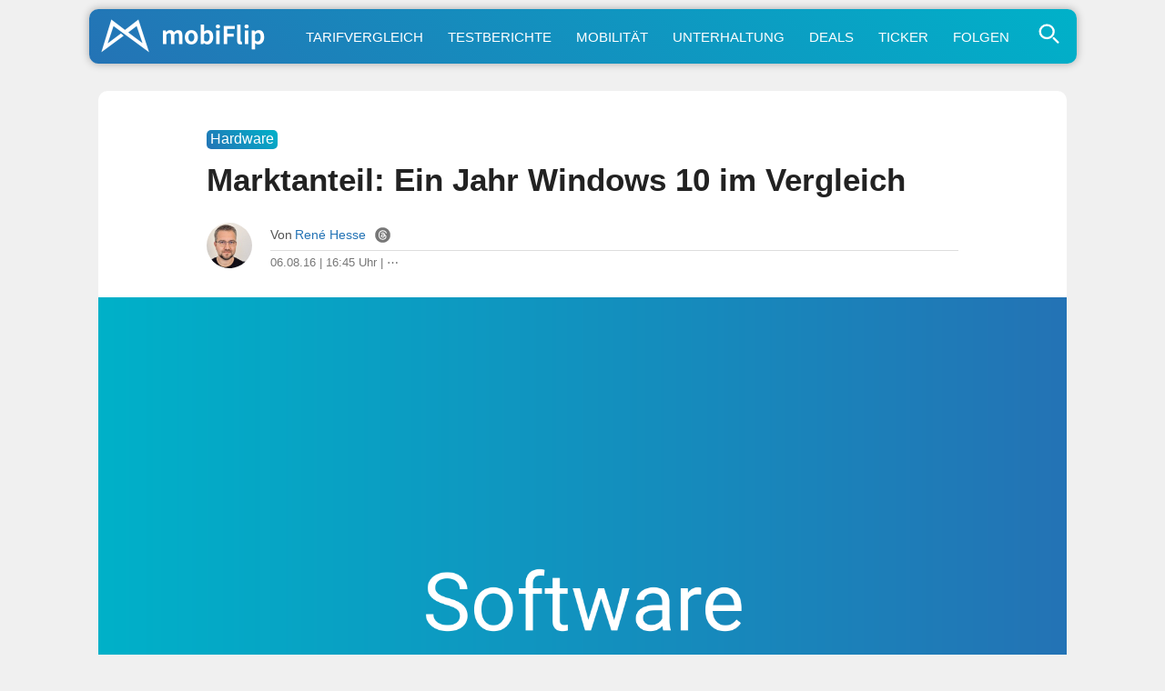

--- FILE ---
content_type: text/html; charset=UTF-8
request_url: https://www.mobiflip.de/marktanteil-ein-jahr-windows10-vergleich/
body_size: 64206
content:
<!DOCTYPE html>
<html lang="de">
<head>
<meta charset="UTF-8">
<meta name="viewport" content="width=device-width, initial-scale=1.0">
<meta name="referrer" content="no-referrer-when-downgrade">

<title>Marktanteil: Ein Jahr Windows 10 im Vergleich</title>
<meta name="description" content="Zwölf Monate nach Veröffentlichung läuft die neueste Version des Microsoft-Betriebssystems laut Zahlen von NetMarketShare nun auf 21,1 Prozent aller …">
<meta name="robots" content="index, follow, max-snippet:-1, max-image-preview:large, max-video-preview:-1">
<link rel="canonical" href="https://www.mobiflip.de/marktanteil-ein-jahr-windows10-vergleich/">

<style>
body{background-color:#f0f0f0;color:#222;font-weight:400;font-style:normal;line-height:100%;font-family:-apple-system,BlinkMacSystemFont,"Segoe UI",Roboto,Helvetica,Arial,sans-serif,"Apple Color Emoji","Segoe UI Emoji","Segoe UI Symbol";margin:0 auto;padding:0;border:0;font-size:100%;vertical-align:baseline;line-height:1}ol,ul{list-style:none}a,a:visited{color:#2473B5;text-decoration:none}a:hover{color:#2b90f5}#site,#site-wrap{overflow:hidden;width:100%}#head-main-wrap{width:100%}#head-main-top{width:100%;z-index:99999}#main-nav-wrap{float:left;width:100%;height:50px;z-index:9999;top:0;background:#fff}#main-nav-cont{width:100%}nav.main-menu-wrap ul li a{color:#999;font-weight:600}nav.main-menu-wrap ul li a:hover{color:#2473B5}h1,h2,h3,h4,h5,h6,h1 a,h2 a,h3 a,h4 a,h5 a,h6 a{color:#222}img{max-width:100%;height:auto}iframe,embed,object,video{max-width:100%}.nav-links-home a{color:#fff}div.wpappbox a{border-bottom:none}#sbutton{display:none}#steady-adblock-overlay-close{margin-top:10px!important}label{cursor:pointer;font-size:1.3em!important;margin-top:-5px!important}#menu-toggle{display:none}#menu{display:none}#menu-toggle:checked + #menu{display:block}#tab-col2{position:fixed}.svg-icon{width:1.2em;height:1.2em;vertical-align:text-bottom}.svg-icon-2{width:1em;height:1em}.svg-icon path,.svg-icon polygon,.svg-icon rect,.svg-icon-2 path,.svg-icon-2 polygon,.svg-icon-2 rect{fill:#777}.svg-icon circle,.svg-icon-2 circle{stroke:#999;stroke-width:1}label{cursor:pointer;font-size:1.3em!important;margin-top:-5px!important}.shortlist-ticker-steady{background:#009E60 !important;}.content-short a[rel*="nofollow"]:after{content: "\22C6";vertical-align: 5px;line-height: 0;font-size: 1.1em;border-bottom: 7px solid #fff;}@-moz-document url-prefix(){.content-short a[rel*=nofollow]:after{font-size:.6em;padding-left:3px;vertical-align:8px;border-bottom:11px solid #fff}}.content-short .update_box_content a[rel*="nofollow"]:after{border-bottom:7px solid #fdf4eb}a.button:after{border-bottom: none !important;}.btn.btn-secondary {background-color: #97a6b5;flex: auto;}.btn.btn-secondary a{color: white;}.buttons .btn.btn-secondary:hover {background-color: #89a;}html {scroll-behavior: smooth;}.content-comments,.comment{scroll-margin-top: 60px;}.comment-meta {line-height: 1.1;}#sidebar-wrap {display: none !important;}.home-wrap-in2 {margin-left:0 !important;}.content-short, .content-comments {max-width: 690px !important;margin: 0 auto !important;}.adslot_1{width:100%;height:280px;margin-bottom:20px;}#home-left-wrap .google-auto-placed{display:none;}.shortpost .google-auto-placed {display:block !important;}.trc_related_container a[rel*="nofollow"]:after{content:none;} .trc_rbox_header {border-top: 4px solid #eee !important;font-size: 0.9em !important;text-transform: uppercase;font-weight: 700 !important;padding: 5px 15px 15px 0 !important;position: relative !important;width: 100% !important;}.link-disclosure a, .link-attribution a{border-bottom: none !important;}
article #dsqkommentare .tbl-expandable-box-btn{border-radius:10px !important;-webkit-appearance:none;background:#2473b5!important;background:-moz-linear-gradient(45deg,#2473b5 0,#00b1c9 100%)!important;background:-webkit-linear-gradient(45deg,#2473b5 0,#00b1c9 100%)!important;background:linear-gradient(45deg,#2473b5 0,#00b1c9 100%)!important;border:none;color:#fff!important;font-weight:500!important;font-size:1em!important;border:none!important;max-width:680px!important;margin:28px 0!important;padding:5px 0;font-family:-apple-system,BlinkMacSystemFont,"Segoe UI",Roboto,Helvetica,Arial,sans-serif,"Apple Color Emoji","Segoe UI Emoji","Segoe UI Symbol"!important}article #dsqkommentare .tbl-expandable-box-btn:hover{background:#00b1c9!important;background:-moz-linear-gradient(45deg,#00b1c9 0,#2473b5 100%)!important;background:-webkit-linear-gradient(45deg,#00b1c9 0,#2473b5 100%)!important;background:linear-gradient(45deg,#00b1c9 0,#2473b5 100%)!important;color:#fff!important}#commenthide{display:none}#respond textarea::placeholder{text-align:center;font-size:1.1em;color:#777;padding:20px 10px}#respond textarea:focus::placeholder{color:transparent}.even .comment-reply-title, .odd .comment-reply-title{display:block}.comment-reply-title{display:none}#respond{padding:0 15px!important}.even #respond,.odd #respond{padding:15px 15px 0!important}.comment-content q,.comment-content blockquote{display:block;font-style:italic;font-size:0.9em;background:linear-gradient(45deg,#fff 0,#efefef 100%)!important;border:1px solid #ccc;border-radius:10px;margin:20px 10px;color:#666;padding:10px}.content-comments blockquote p{margin:0;padding:5px 0}#editor-toolbar{background:#f8f8f8;margin-top:-19px;padding:12px 8px 7px;border:1px solid #ddd;border-bottom-left-radius:10px;border-bottom-right-radius:10px}.even #editor-toolbar,.odd #editor-toolbar{margin-top:-23px}#editor-toolbar button{margin-right:12px;appearance:none;-webkit-appearance:none;border-radius:5px;border:1px solid #ddd;padding:5px 7px;min-width:30px;color:#000;background:#fff;font-family:Menlo,Consolas,Monaco,Liberation Mono,Lucida Console,monospace;}.abobtn{background:#581845;display:inline-block}.autors-widget{margin:20px auto;}#taboola-below-article-thumbnails[data-feed-main-container-id="taboola-below-article-thumbnails"].tbl-feed-full-width{margin-left:0 !important;margin-right:0 !important}.deskyes{margin-top:-5px;}ins.adsbygoogle[data-ad-status="unfilled"]{display:none !important;}img:is([sizes="auto" i],[sizes^="auto," i]){contain-intrinsic-size:3000px 1500px}#breadcrumblist{line-height:1.4}
</style>

<link rel="dns-prefetch" href="//steady.page">
<link rel="dns-prefetch" href="//steadycdn.com">
<link rel="preconnect" href="//steady.page" crossorigin>
<link rel="preconnect" href="//steadycdn.com" crossorigin>
<link rel="preload" href="https://steady.page/widget_loader/6a1ad8a2-57c6-4a8a-8407-6cfcaa9f0b0f" as="script">
<script>
!function(d,u){var done=false,s=d.createElement("script");s.src=u;s.onload=function(){done=true};d.head.appendChild(s);setTimeout(function(){if(!done){var f=d.createElement("script");f.src=u;f.async=true;d.head.appendChild(f)}},4e3)}(document,"https://steady.page/widget_loader/6a1ad8a2-57c6-4a8a-8407-6cfcaa9f0b0f");
</script>

<script type="steady-switch" data-when="subscription"><!--
<style>
.scroll-to-top{position:fixed;bottom:10px;right:10px;text-decoration:none;background:#ddd;color:#2473b5;padding:10px 15px;border-radius:10px;font-size:15px;z-index:1000;opacity:.8;transition:opacity .3s}.scroll-to-top:hover{opacity:1}@media (max-width:1190px){.scroll-to-top{display:none}}.abobtn{display:none!important}.post-cont-in{margin:auto!important;max-width:690px!important}#post-sidebar-wrap{display:none!important}body.dark-mode,.dark-mode #body-main-wrap{background-color:#222}.dark-mode #content-main a,.dark-mode #content-main a:visited,.dark-mode .content-short a,.dark-mode .content-short a:visited,.dark-mode .price{color:#2b90f5;text-decoration:none}.dark-mode .update_box_content,.dark-mode .info_box_content,.dark-mode .warning_box_content{color:#fff;background:#000}.dark-mode .embed-title,.dark-mode .embed-excerpt{color:#f8f8f8 !important;}.dark-mode #content-main a:hover,.dark-mode .content-short a:hover{color:#55A6F7}#sbutton{display:inline-block;border-radius:1px;background:#291E38!important;border:1px solid #291E38;cursor:pointer;font-size:1.1em;color:#fff;padding:2px 7px 5px;vertical-align:middle!important}.dark-mode #sbutton{background:#333!important;border:1px solid #333}.dark-mode ul.blog-widget-list li,.dark-mode ul.blog-widget-list-ticker li,.dark-mode .wrapper,.dark-mode .shortlist{border-bottom:1px solid #333}.dark-mode ul.blog-widget-list li,.dark-mode ul.blog-widget-list-ticker li{background:#000}.dark-mode .infinite-post, .dark-mode input[id^="spoiler"] ~ .spoiler {background:#000;color:#fff}.dark-mode .blog-widget-text h2,.dark-mode .shortahead,.dark-mode .blog-widget-text h2 a{color:#fff}.dark-mode div.description{background-color:#000;color:#fff}.dark-mode .inf-more-but,.dark-mode .shortlist:first-child,.dark-mode .shortlist-ticker-date,.dark-mode .kurzspancatsingle,.dark-mode .button-short,.dark-mode .button,.dark-mode #subnav li{background:#0a2235!important;background:-moz-linear-gradient(left,#0a2235 0%,#174a75 100%)!important;background:-webkit-linear-gradient(left,#0a2235 0%,#174a75 100%)!important;background:linear-gradient(to right,#0a2235 0%,#174a75 100%)!important;filter:progid:DXImageTransform.Microsoft.gradient(startColorstr='#0a2235',endColorstr='#174a75',GradientType=1)!important}.dark-mode h1.arch-head,.dark-mode h1.cat-head,.dark-mode .archiveinfo{background:#000;color:#FFF;border-bottom:1px solid #333}.dark-mode #mobinav{background:#0a2235!important;background:-moz-linear-gradient(left,#0a2235 0%,#174a75 100%)!important;background:-webkit-linear-gradient(left,#0a2235 0%,#174a75 100%)!important;background:linear-gradient(to right,#0a2235 0%,#174a75 100%)!important;filter:progid:DXImageTransform.Microsoft.gradient(startColorstr='#0a2235',endColorstr='#174a75',GradientType=1)!important}.dark-mode .themen-fly-wrap{background:#000;border:2px solid #333;color:#fff}.dark-mode #foot-wrap{background:#222;color:#fff}.dark-mode .mobihaupt300{background:#000;color:#fff;border:2px solid #333}.dark-mode #post-left-col{background:#000}.dark-mode #disqus_thread{margin:30px -10px 0;padding:0 20px;background:#ddd;border-radius:10px}.dark-mode h1,.dark-mode h2,.dark-mode h3,.dark-mode h4,.dark-mode h5,.dark-mode h6,.dark-mode #content-main h1.post-title,.dark-mode h1.post-title,.dark-mode .produktdatum,.dark-mode #content-main p,.dark-mode #content-main ol li,.dark-mode #content-main ul li,.dark-mode #content-main ol li,.dark-mode #reviewautor,.dark-mode .hreview,.dark-mode .asatitle{color:#fff}.dark-mode .sharep,.dark-mode .sharep a{background:#333;border-bottom:1px solid #333;color:#ddd!important}.dark-mode .quelle{color:#aaa;border-top:4px solid #333}.dark-mode .dag_spoiler,.dark-mode .asadivmain,.dark-mode .embedpostwrapper{background:#333}.dark-mode h1.post-title-short,.dark-mode .content-short p,.dark-mode span.post-header,.dark-mode .post-info-text,.dark-mode .content-short li{color:#fff}.dark-mode .shortpost{background:#000}.dark-mode .comment-reply-title{color:#f8f8f8}.dark-mode .embed-content {color:#f8f8f8;background:#222}.post-header-div{margin-top:15px}#adslot_1,.leader-wrap{display:none !important;}.dark-mode .content-short a[rel*="nofollow"]:after{border-bottom: 7px solid #000;}.comments-area {margin:45px 0!important;}.dark-mode .blog-widget-text-featured h2,.dark-mode p.description_content {-webkit-text-fill-color: #fff;background:none;}.dark-mode .content-short blockquote{color:#f8f8f8!important;background:#333}.dark-mode .comment-body,.dark-mode #respond {color:#f8f8f8!important;background:#222!important;}.dark-mode #breadcrumblist{color:#f8f8f8;}.logo-link::after{content:"+";position:absolute;top:3px;right:5px;font-size:20px;color:#fff;font-weight:500;width:20px;height:20px;text-align:center;line-height:20px}</style>
--></script>
<link rel="icon" type="image/png" href="/favicon-512x512.png" sizes="512x512" />
<link rel="icon" type="image/png" href="/favicon-96x96.png" sizes="96x96" />
<link rel="icon" type="image/png" href="/favicon-32x32.png" sizes="32x32" />
<link rel="icon" type="image/png" href="/favicon-16x16.png" sizes="16x16" />
<link rel="icon" href="/favicon.ico" />
<link rel="icon" type="image/svg+xml" href="/favicon.svg" />
<link rel="apple-touch-icon" sizes="180x180" href="/apple-touch-icon.png" />
<link rel="manifest" href="/site.webmanifest" />
<link rel="mask-icon" href="/safari-pinned-tab.svg" color="#2473b5" />
<meta name="msapplication-TileColor" content="#ffffff" />
<meta name="theme-color" content="#f0f0f0">
<link rel="alternate" type="application/rss+xml" title="mobiFlip Feed" href="https://www.mobiflip.de/feed/" />
 
<meta property="fb:pages" content="101999136772" />	
<meta property="fb:app_id" content="894419817320700" />
<meta property="article:author" content="https://www.facebook.com/renehesse" /> 
<meta property='article:publisher' content='https://www.facebook.com/mobiFlip' />
 
<script type="text/javascript">
/* <![CDATA[ */
window.koko_analytics = {"url":"https:\/\/www.mobiflip.de\/koko-analytics-collect.php","site_url":"https:\/\/www.mobiflip.de","post_id":281665,"path":"\/marktanteil-ein-jahr-windows10-vergleich\/","method":"fingerprint","use_cookie":false};
/* ]]> */
</script>
<link rel='preconnect' href='//i0.wp.com' />
<link rel='stylesheet' id='mvp-style-css' href='https://www.mobiflip.de/wp-content/themes/mobiThemeV3/style.3.0.8.min.css' type='text/css' media='all' />
<link rel='shortlink' href='https://www.mobiflip.de/?p=281665' />
<meta property="og:title" content="Marktanteil: Ein Jahr Windows 10 im Vergleich" />
<meta property="og:description" content="Zwölf Monate nach Veröffentlichung läuft die neueste Version des Microsoft-Betriebssystems laut Zahlen von NetMarketShare nun auf 21,1 Prozent aller …" />
<meta property="og:type" content="article" />
<meta property="og:url" content="https://www.mobiflip.de/marktanteil-ein-jahr-windows10-vergleich/" />
<meta property="og:site_name" content="mobiFlip" />
<meta property="og:locale" content="de_DE" />
<meta property="og:image" content="https://i0.wp.com/www.mobiflip.de/wp-content/uploads/2021/02/mobiflip.jpg?fit=1600%2C1000&#038;ssl=1" />
<meta property="og:image:width" content="1600" />
<meta property="og:image:height" content="927" />
<meta property="article:published_time" content="2016-08-06T16:45:03+02:00" />
<meta property="article:modified_time" content="2016-08-04T15:06:55+02:00" />
<meta property="article:section" content="Hardware" />
<meta property="article:tag" content="Microsoft" />
<meta property="article:tag" content="stats" />
<meta property="article:tag" content="win" />
<meta property="article:tag" content="win 10" />
<meta property="article:tag" content="Windows" />
<meta property="article:tag" content="Windows 10" />
<meta name="twitter:card" content="summary_large_image" />
<meta name="twitter:title" content="Marktanteil: Ein Jahr Windows 10 im Vergleich" />
<meta name="twitter:description" content="Zwölf Monate nach Veröffentlichung läuft die neueste Version des Microsoft-Betriebssystems laut Zahlen von NetMarketShare nun auf 21,1 Prozent aller …" />
<meta name="twitter:image" content="https://i0.wp.com/www.mobiflip.de/wp-content/uploads/2021/02/mobiflip.jpg?fit=1600%2C1000&#038;ssl=1" />
<meta name="twitter:site" content="@mobiFlip" />
<link rel="amphtml" href="https://www.mobiflip.de/marktanteil-ein-jahr-windows10-vergleich/amp/"><script type="steady-switch" data-when="no-subscription"><!--
<script async src="https://pagead2.googlesyndication.com/pagead/js/adsbygoogle.js?client=ca-pub-1422025147094863" crossorigin="anonymous"></script>
<script type="text/javascript">
  window._taboola = window._taboola || [];
  _taboola.push({article:'auto'});
  !function (e, f, u, i) {
    if (!document.getElementById(i)){
      e.async = 1;
      e.src = u;
      e.id = i;
      f.parentNode.insertBefore(e, f);
    }
  }(document.createElement('script'),
  document.getElementsByTagName('script')[0],
  '//cdn.taboola.com/libtrc/mobiflip/loader.js',
  'tb_loader_script');
  if(window.performance && typeof window.performance.mark == 'function')
    {window.performance.mark('tbl_ic');}
</script>
 --></script>
  
<style id='global-styles-inline-css' type='text/css'>
:root{--wp--preset--aspect-ratio--square: 1;--wp--preset--aspect-ratio--4-3: 4/3;--wp--preset--aspect-ratio--3-4: 3/4;--wp--preset--aspect-ratio--3-2: 3/2;--wp--preset--aspect-ratio--2-3: 2/3;--wp--preset--aspect-ratio--16-9: 16/9;--wp--preset--aspect-ratio--9-16: 9/16;--wp--preset--color--black: #000000;--wp--preset--color--cyan-bluish-gray: #abb8c3;--wp--preset--color--white: #ffffff;--wp--preset--color--pale-pink: #f78da7;--wp--preset--color--vivid-red: #cf2e2e;--wp--preset--color--luminous-vivid-orange: #ff6900;--wp--preset--color--luminous-vivid-amber: #fcb900;--wp--preset--color--light-green-cyan: #7bdcb5;--wp--preset--color--vivid-green-cyan: #00d084;--wp--preset--color--pale-cyan-blue: #8ed1fc;--wp--preset--color--vivid-cyan-blue: #0693e3;--wp--preset--color--vivid-purple: #9b51e0;--wp--preset--gradient--vivid-cyan-blue-to-vivid-purple: linear-gradient(135deg,rgb(6,147,227) 0%,rgb(155,81,224) 100%);--wp--preset--gradient--light-green-cyan-to-vivid-green-cyan: linear-gradient(135deg,rgb(122,220,180) 0%,rgb(0,208,130) 100%);--wp--preset--gradient--luminous-vivid-amber-to-luminous-vivid-orange: linear-gradient(135deg,rgb(252,185,0) 0%,rgb(255,105,0) 100%);--wp--preset--gradient--luminous-vivid-orange-to-vivid-red: linear-gradient(135deg,rgb(255,105,0) 0%,rgb(207,46,46) 100%);--wp--preset--gradient--very-light-gray-to-cyan-bluish-gray: linear-gradient(135deg,rgb(238,238,238) 0%,rgb(169,184,195) 100%);--wp--preset--gradient--cool-to-warm-spectrum: linear-gradient(135deg,rgb(74,234,220) 0%,rgb(151,120,209) 20%,rgb(207,42,186) 40%,rgb(238,44,130) 60%,rgb(251,105,98) 80%,rgb(254,248,76) 100%);--wp--preset--gradient--blush-light-purple: linear-gradient(135deg,rgb(255,206,236) 0%,rgb(152,150,240) 100%);--wp--preset--gradient--blush-bordeaux: linear-gradient(135deg,rgb(254,205,165) 0%,rgb(254,45,45) 50%,rgb(107,0,62) 100%);--wp--preset--gradient--luminous-dusk: linear-gradient(135deg,rgb(255,203,112) 0%,rgb(199,81,192) 50%,rgb(65,88,208) 100%);--wp--preset--gradient--pale-ocean: linear-gradient(135deg,rgb(255,245,203) 0%,rgb(182,227,212) 50%,rgb(51,167,181) 100%);--wp--preset--gradient--electric-grass: linear-gradient(135deg,rgb(202,248,128) 0%,rgb(113,206,126) 100%);--wp--preset--gradient--midnight: linear-gradient(135deg,rgb(2,3,129) 0%,rgb(40,116,252) 100%);--wp--preset--font-size--small: 13px;--wp--preset--font-size--medium: 20px;--wp--preset--font-size--large: 36px;--wp--preset--font-size--x-large: 42px;--wp--preset--spacing--20: 0.44rem;--wp--preset--spacing--30: 0.67rem;--wp--preset--spacing--40: 1rem;--wp--preset--spacing--50: 1.5rem;--wp--preset--spacing--60: 2.25rem;--wp--preset--spacing--70: 3.38rem;--wp--preset--spacing--80: 5.06rem;--wp--preset--shadow--natural: 6px 6px 9px rgba(0, 0, 0, 0.2);--wp--preset--shadow--deep: 12px 12px 50px rgba(0, 0, 0, 0.4);--wp--preset--shadow--sharp: 6px 6px 0px rgba(0, 0, 0, 0.2);--wp--preset--shadow--outlined: 6px 6px 0px -3px rgb(255, 255, 255), 6px 6px rgb(0, 0, 0);--wp--preset--shadow--crisp: 6px 6px 0px rgb(0, 0, 0);}:where(.is-layout-flex){gap: 0.5em;}:where(.is-layout-grid){gap: 0.5em;}body .is-layout-flex{display: flex;}.is-layout-flex{flex-wrap: wrap;align-items: center;}.is-layout-flex > :is(*, div){margin: 0;}body .is-layout-grid{display: grid;}.is-layout-grid > :is(*, div){margin: 0;}:where(.wp-block-columns.is-layout-flex){gap: 2em;}:where(.wp-block-columns.is-layout-grid){gap: 2em;}:where(.wp-block-post-template.is-layout-flex){gap: 1.25em;}:where(.wp-block-post-template.is-layout-grid){gap: 1.25em;}.has-black-color{color: var(--wp--preset--color--black) !important;}.has-cyan-bluish-gray-color{color: var(--wp--preset--color--cyan-bluish-gray) !important;}.has-white-color{color: var(--wp--preset--color--white) !important;}.has-pale-pink-color{color: var(--wp--preset--color--pale-pink) !important;}.has-vivid-red-color{color: var(--wp--preset--color--vivid-red) !important;}.has-luminous-vivid-orange-color{color: var(--wp--preset--color--luminous-vivid-orange) !important;}.has-luminous-vivid-amber-color{color: var(--wp--preset--color--luminous-vivid-amber) !important;}.has-light-green-cyan-color{color: var(--wp--preset--color--light-green-cyan) !important;}.has-vivid-green-cyan-color{color: var(--wp--preset--color--vivid-green-cyan) !important;}.has-pale-cyan-blue-color{color: var(--wp--preset--color--pale-cyan-blue) !important;}.has-vivid-cyan-blue-color{color: var(--wp--preset--color--vivid-cyan-blue) !important;}.has-vivid-purple-color{color: var(--wp--preset--color--vivid-purple) !important;}.has-black-background-color{background-color: var(--wp--preset--color--black) !important;}.has-cyan-bluish-gray-background-color{background-color: var(--wp--preset--color--cyan-bluish-gray) !important;}.has-white-background-color{background-color: var(--wp--preset--color--white) !important;}.has-pale-pink-background-color{background-color: var(--wp--preset--color--pale-pink) !important;}.has-vivid-red-background-color{background-color: var(--wp--preset--color--vivid-red) !important;}.has-luminous-vivid-orange-background-color{background-color: var(--wp--preset--color--luminous-vivid-orange) !important;}.has-luminous-vivid-amber-background-color{background-color: var(--wp--preset--color--luminous-vivid-amber) !important;}.has-light-green-cyan-background-color{background-color: var(--wp--preset--color--light-green-cyan) !important;}.has-vivid-green-cyan-background-color{background-color: var(--wp--preset--color--vivid-green-cyan) !important;}.has-pale-cyan-blue-background-color{background-color: var(--wp--preset--color--pale-cyan-blue) !important;}.has-vivid-cyan-blue-background-color{background-color: var(--wp--preset--color--vivid-cyan-blue) !important;}.has-vivid-purple-background-color{background-color: var(--wp--preset--color--vivid-purple) !important;}.has-black-border-color{border-color: var(--wp--preset--color--black) !important;}.has-cyan-bluish-gray-border-color{border-color: var(--wp--preset--color--cyan-bluish-gray) !important;}.has-white-border-color{border-color: var(--wp--preset--color--white) !important;}.has-pale-pink-border-color{border-color: var(--wp--preset--color--pale-pink) !important;}.has-vivid-red-border-color{border-color: var(--wp--preset--color--vivid-red) !important;}.has-luminous-vivid-orange-border-color{border-color: var(--wp--preset--color--luminous-vivid-orange) !important;}.has-luminous-vivid-amber-border-color{border-color: var(--wp--preset--color--luminous-vivid-amber) !important;}.has-light-green-cyan-border-color{border-color: var(--wp--preset--color--light-green-cyan) !important;}.has-vivid-green-cyan-border-color{border-color: var(--wp--preset--color--vivid-green-cyan) !important;}.has-pale-cyan-blue-border-color{border-color: var(--wp--preset--color--pale-cyan-blue) !important;}.has-vivid-cyan-blue-border-color{border-color: var(--wp--preset--color--vivid-cyan-blue) !important;}.has-vivid-purple-border-color{border-color: var(--wp--preset--color--vivid-purple) !important;}.has-vivid-cyan-blue-to-vivid-purple-gradient-background{background: var(--wp--preset--gradient--vivid-cyan-blue-to-vivid-purple) !important;}.has-light-green-cyan-to-vivid-green-cyan-gradient-background{background: var(--wp--preset--gradient--light-green-cyan-to-vivid-green-cyan) !important;}.has-luminous-vivid-amber-to-luminous-vivid-orange-gradient-background{background: var(--wp--preset--gradient--luminous-vivid-amber-to-luminous-vivid-orange) !important;}.has-luminous-vivid-orange-to-vivid-red-gradient-background{background: var(--wp--preset--gradient--luminous-vivid-orange-to-vivid-red) !important;}.has-very-light-gray-to-cyan-bluish-gray-gradient-background{background: var(--wp--preset--gradient--very-light-gray-to-cyan-bluish-gray) !important;}.has-cool-to-warm-spectrum-gradient-background{background: var(--wp--preset--gradient--cool-to-warm-spectrum) !important;}.has-blush-light-purple-gradient-background{background: var(--wp--preset--gradient--blush-light-purple) !important;}.has-blush-bordeaux-gradient-background{background: var(--wp--preset--gradient--blush-bordeaux) !important;}.has-luminous-dusk-gradient-background{background: var(--wp--preset--gradient--luminous-dusk) !important;}.has-pale-ocean-gradient-background{background: var(--wp--preset--gradient--pale-ocean) !important;}.has-electric-grass-gradient-background{background: var(--wp--preset--gradient--electric-grass) !important;}.has-midnight-gradient-background{background: var(--wp--preset--gradient--midnight) !important;}.has-small-font-size{font-size: var(--wp--preset--font-size--small) !important;}.has-medium-font-size{font-size: var(--wp--preset--font-size--medium) !important;}.has-large-font-size{font-size: var(--wp--preset--font-size--large) !important;}.has-x-large-font-size{font-size: var(--wp--preset--font-size--x-large) !important;}
/*# sourceURL=global-styles-inline-css */
</style>
</head>

<body class="wp-singular post-template-default single single-post postid-281665 single-format-standard wp-theme-mobiThemeV3">
 <div id="site" class="left relative">
        <div id="site-wrap" class="left relative">
            <div id="head-main-wrap" class="left relative">
                 <div id="mobinav">
	<ul><li> <div>                                             	<a href="https://www.mobiflip.de/" class="logo-link" title="mobiFlip.de Startseite"><img src="[data-uri]" width="420" height="100" alt="mobiFlip" title="mobiFlip.de"/></a>
											                                        </div>
                                        </li>
<li><a title="Handytarif-Vergleich" href="https://www.mobiflip.de/tarifrechner/">Tarifvergleich</a></li>
<li><a title="Unsere Testberichte" href="https://www.mobiflip.de/thema/testberichte/">Testberichte</a></li>
<li><a title="Mobilität" href="https://www.mobiflip.de/thema/mobilitaet/">Mobilität</a></li>
<li><a title="Unterhaltung" href="https://www.mobiflip.de/thema/unterhaltung/">Unterhaltung</a></li>
<li><a title="Deals" href="https://www.mobiflip.de/tag/deal/">Deals</a></li>
<li><a title="Newsticker" href="https://www.mobiflip.de/ticker/">Ticker</a></li>
<li><a title="mobiFlip folgen" href="https://www.mobiflip.de/folge-mobiflip/">Folgen</a></li>
</ul>              
          <span class="themen-search-but"><label for="menu-toggle">
<svg class="svg-icon-search"  xmlns="http://www.w3.org/2000/svg" viewBox="0 0 64 64" width="64" height="64" fill="none" stroke="currentColor" stroke-width="5" stroke-linecap="round" stroke-linejoin="round">
  <circle cx="26" cy="26" r="16"/>
  <line x1="42" y1="42" x2="52" y2="52"/>
</svg>
  </label></span>
<input type="checkbox" id="menu-toggle"/>
<div id="menu" class="themen-fly-wrap"> 
<ul class="horizontal-list-fly">
<li><form method="get" id="searchform" action="https://www.mobiflip.de/">
<input type="text" class="field" name="s" id="s" placeholder="Suchwort + Enter &#8629;" />
</form></li>
<li class="deskyes"><a href="https://www.mobiflip.de/themen/" title="Alle Themen">Alle Themenbereiche aufrufen &rsaquo;</a></li>
<li><label for="menu-toggle">&#x2715;</label></li>
</ul>
</div>
</div></div></div>
            <!--main-nav-wrap-->
        </div>
        <!--head-main-wrap-->
<div id="body-main-wrap" class="left relative">
<div class="body-main-out relative">
    <div class="body-main-in">
        <div id="body-main-cont" class="left relative">
            <div id="home-main-wrap" class="left relative">
	<div class="home-wrap-out1">
		<div class="home-wrap-in1">
			<div id="home-left-wrap" class=" left relative">
				<div class="home-wrap-out2">
                    
<div class="home-wrap-in2">
<div id="tab-col1" class="home-left-col relative tab-col-cont">
 <div id="single-mid-wrap" class="relative">
<div class="home-widget left relative">
<div class="blog-widget-wrap left relative">
    

<div class="blog-widget-list left relative infinite-content">
<article class="shortpost">
<header id="post-header"><span class="post-info-text"><span class="kurzspancatsingle">Hardware</span><h1 class="post-title-short left entry-title">Marktanteil: Ein Jahr Windows 10 im Vergleich</h1>
<div id="post-info-wrap" class="left relative">
										<div class="post-info-out">
											<div class="post-info-img left relative">
												<img alt="Autor-Bild" src="https://www.mobiflip.de/wp-content/themes/mobiThemeV3/images/rehe_24.jpg">
											</div><!--post-info-img-->
											<div class="post-info-in">
												<div class="post-info-right left relative">
													<div class="post-info-name left relative">
														<span class="post-info-text">Von</span> <span class="author-name author vcard fn"><a href="https://www.mobiflip.de/author/admin/" title="Beiträge von René Hesse" rel="author">René Hesse</a></span> <span class="author-twitter"><a href="https://www.threads.net/@renehesse" title="Autor bei Threads" rel="noopener" class="twitter-but" target="_blank"><svg class="svg-icon-2" xmlns="http://www.w3.org/2000/svg" xmlns:xlink="http://www.w3.org/1999/xlink" version="1.1" id="Layer_1" width="128px" height="128px" viewBox="0 0 128 128" enable-background="new 0 0 128 128" xml:space="preserve"><g><g><path d="M59.431,67.349c-1.505,0.942-2.334,2.107-2.535,3.563c-0.253,1.836,0.546,3.125,1.261,3.885    c1.543,1.638,4.191,2.483,7.088,2.254c6.33-0.492,8.473-5.595,9.003-10.709c-2.376-0.565-4.707-0.848-6.858-0.848    C64.199,65.494,61.402,66.114,59.431,67.349z"/></g><g><path d="M64.076,0.962h-0.152C29.109,0.962,0.886,29.185,0.886,64v0c0,34.815,28.223,63.038,63.038,63.038h0.152    c34.815,0,63.038-28.223,63.038-63.038v0C127.114,29.185,98.891,0.962,64.076,0.962z M37.892,66.349    c0.267,8.744,3.392,29.082,26.582,29.082c12.672,0,22.229-6.817,22.229-15.858c0-4.725-1.45-7.919-4.82-10.182    c-1.676,9.247-7.4,14.966-16.016,15.637c-5.356,0.419-10.296-1.311-13.531-4.744c-2.704-2.87-3.899-6.586-3.364-10.465    c0.521-3.783,2.729-7.068,6.215-9.251c4.707-2.946,11.425-3.797,18.656-2.488c-1.366-5.743-5.028-7.283-8.206-7.448    c-6.487-0.336-8.837,3.362-9.084,3.786l-7.033-3.811c0.186-0.351,4.662-8.573,16.532-7.964    c7.371,0.382,15.215,5.343,16.231,17.927c8.35,3.595,12.42,9.837,12.42,19.003c0,13.602-12.995,23.858-30.229,23.858    c-20.947,0-33.874-13.771-34.578-36.838c-0.432-14.117,3.068-25.422,10.12-32.693c6.004-6.191,14.33-9.33,24.746-9.33    c25.065,0,31.793,19.129,33.259,24.992l-7.762,1.939c-1.422-5.692-6.754-18.931-25.497-18.931c-8.169,0-14.563,2.321-19.003,6.899    C38.797,46.646,37.638,58.048,37.892,66.349z"/></g></g></svg></a></span><script type="steady-switch" data-when="subscription"><!-- <span style="float:right;"><a href="#dsqkommentare" title="Direkt zu den Kommentaren"><svg class="svg-icon" viewBox="0 0 20 20">
							<path fill="none" d="M14.9,6.707c-0.804-2.497-3.649-4.351-7.035-4.351c-4.008,0-7.27,2.594-7.27,5.782
								c0,2.163,1.516,4.133,3.903,5.122v3.091c0,0.251,0.144,0.478,0.372,0.586c0.087,0.042,0.182,0.062,0.276,0.062
								c0.148,0,0.295-0.051,0.412-0.15l3.678-3.038c0.14-0.022,0.275-0.057,0.413-0.084c0.655,0.666,1.544,1.185,2.607,1.46
								c0.198,0.051,0.401,0.094,0.608,0.125l2.641,2.182c0.118,0.099,0.264,0.15,0.413,0.15c0.094,0,0.188-0.02,0.276-0.062
								c0.228-0.108,0.372-0.335,0.372-0.586v-2.135c1.74-0.761,2.84-2.231,2.84-3.846C19.405,8.862,17.456,7.073,14.9,6.707z
								 M8.885,12.552c-0.019,0.003-0.032,0.018-0.051,0.022c-0.101,0.022-0.2,0.056-0.281,0.123l-2.76,2.28v-2.161
								c0-0.275-0.175-0.521-0.434-0.612C3.253,11.467,1.89,9.871,1.89,8.138c0-2.474,2.68-4.487,5.975-4.487
								c2.604,0,4.801,1.265,5.617,3.014c0.187,0.401,0.302,0.823,0.33,1.268c0.005,0.069,0.028,0.134,0.028,0.205
								c0,1.819-1.481,3.438-3.706,4.129c-0.115,0.037-0.224,0.08-0.343,0.111C9.497,12.455,9.196,12.513,8.885,12.552z M15.703,13.809
								c-0.259,0.091-0.434,0.336-0.434,0.612v1.199l-1.723-1.422c-0.095-0.079-0.211-0.129-0.333-0.144
								c-0.219-0.028-0.431-0.068-0.636-0.121c-0.545-0.14-1.023-0.364-1.433-0.64c2.423-0.969,3.99-2.942,3.99-5.155
								c0-0.024-0.004-0.047-0.005-0.071c1.718,0.385,2.98,1.553,2.98,2.948C18.11,12.202,17.165,13.299,15.703,13.809z"></path>
							<path fill="none" d="M4.68,7.591h6.167c0.358,0,0.648-0.29,0.648-0.648s-0.29-0.648-0.648-0.648H4.68
								c-0.358,0-0.648,0.29-0.648,0.648S4.323,7.591,4.68,7.591z"></path>
							<path fill="none" d="M8.709,8.636H4.68c-0.358,0-0.648,0.29-0.648,0.648c0,0.358,0.29,0.648,0.648,0.648h4.028
								c0.358,0,0.648-0.29,0.648-0.648C9.356,8.926,9.067,8.636,8.709,8.636z"></path>
						</svg> ↓</a></span> --></script>
													</div><!--post-info-name-->
												<div class="post-info-date left relative">
														<div class="post-info-text"><span class="post-date"><time datetime="2016-08-06T16:45:03+02:00">06.08.16 | 16:45 Uhr</time> | <a href="#dsqkommentare" title="Zu den Kommentaren">&ctdot;</a></span>                                                    </div><!--post-info-date-->
												</div><!--post-info-right-->
											</div><!--post-info-in-->
										</div><!--post-info-out-->
									</div><!--post-info-wrap-->
  </header><!--post-header-->
    
    
    
   <div class="post-feat-img-short">
<img width="1085" height="678" loading="eager" src="https://mflp.ssl-secured-server.de/SSL/mfimg/image.php?size=1600x1000&type=png&color=ffffff&text=Software" class="wp-post-image" alt="Software" />
</div>
 

<div class="content-short">        

    <p><strong>Zwölf Monate nach Veröffentlichung läuft die neueste Version des Microsoft-Betriebssystems laut Zahlen von <a href="https://www.netmarketshare.com/operating-system-market-share.aspx?qprid=10&qpcustomd=0">NetMarketShare</a> nun auf 21,1 Prozent aller Desktop-Rechner weltweit.</strong></p>
<p>Damit liegt das aktuelle Windows beim Adaptionstempo immerhin 2,2 Prozentpunkte vor dem populären Windows 7 (aktueller Marktanteil 47 Prozent). Vorgänger Windows 8 brachte es dagegen zum selben Zeitpunkt nur auf 9,3 Prozent. Dennoch ist der Start von Windows 10 nicht so gut, wie es auf den ersten Blick scheint. Schließlich ist das Betriebssystem Millionen Windows-Nutzern ein ganzes Jahr lang als kostenloses Upgrade angeboten worden.</p>
<p>Windows 10 kann es übrigens trotz Ende des Angebots weiter kostenlos geben, das gilt für alle Nutzer von „Assistive Technologies“. Diese müssen sich nur an Microsoft wenden. In dieser Woche <a title="Windows 10 Anniversary Update ab heute verfügbar" href="https://www.mobiflip.de/windows-10-anniversary-update/">begann zudem</a> die Verteilung des Windows 10 Anniversary Updates.</p>
<div id="attachment_281666" style="width: 700px" class="wp-caption aligncenter"><a href="https://www.mobiflip.de/wp-content/uploads/2016/08/infografik_3533_entwicklung_des_marktanteils_der_letzten_windows_versionen_nach_release_n.jpg"></a><p id="caption-attachment-281666" class="wp-caption-text">Grafik: <a href="https://de.statista.com/infografik/3533/entwicklung-des-marktanteils-der-letzten-windows-versionen-nach-release/">Statista</a></p></div>

        
    <div class="clearfix"></div> 
                    
    
    

<script type="steady-switch" data-when="no-subscription"><!--
<p><div id="taboola-below-article-thumbnails"></div></p>
<script type="text/javascript">
  window._taboola = window._taboola || [];
  _taboola.push({
    mode: 'thumbnails-a',
    container: 'taboola-below-article-thumbnails',
    placement: 'Below Article Thumbnails',
    target_type: 'mix'
  });
</script>
--></script>    
 
</div>

<div class="content-comments" id="dsqkommentare"><br/><div class="post-header-div" ><span class="reportbug">
<a href="mailto:fehlerbericht@mobiflip.de?subject=Fehler in „Marktanteil: Ein Jahr Windows 10 im Vergleich“&body=Fehlerbeschreibung: %0D%0A%0D%0ABetrifft URL: https://www.mobiflip.de/marktanteil-ein-jahr-windows10-vergleich/">Fehler melden</a></span><span class="post-header">Kommentare</span></div> 
   
       
          </br>
    <p>    

<div id="comments" class="comments-area">

<ol class="comment-list">
<li class="comment even thread-even depth-1 parent" id="comment-464">
<div id="div-comment-464" class="comment-body">
Das DISQUS-Kommentarsystem verarbeitet personenbezogene Daten. Aus diesem Grund wird das System erst nach ausdrücklicher Einwilligung über die nachfolgende Schaltfläche geladen. Es gilt die <a href='https://www.mobiflip.de/datenschutz/' target='_blank'>Datenschutzerklärung</a>.
<div id="disqus_thread">
<p style="text-align:center;"><a href="#" class="button" onclick="loadDisqus();return false;">Kommentarbereich jetzt laden</a></p>
</div>
</div>
</li>
</ol>
</div>
<script>
var disqus_shortname = "mobiflipde";
    var disqus_config = function () {
        this.page.url = "https://www.mobiflip.de/marktanteil-ein-jahr-windows10-vergleich/";
		this.page.identifier = "281665 https://www.mobiflip.de/?p=281665";
    };
    var is_disqus_loaded = false;
    function loadDisqus() {  
      if (!is_disqus_loaded){
        is_disqus_loaded = true;
        var d = document, s = d.createElement('script');        
        s.src = '//' + disqus_shortname +'.disqus.com/embed.js';        
        s.setAttribute('data-timestamp', +new Date());
        (d.head || d.body).appendChild(s);
      }
        
    };
</script>
<script>
if(cookieConsent.trackingAllowed()) {
var script = document.createElement("script");
script.type = "text/javascript";
script.id = "dsq-count-scr";
script.src = "https://mobiflipde.disqus.com/count.js";
document.getElementsByTagName("header")[0].appendChild(script);
}    
</script>

 </p>
</div>

</article>
     
<script type="application/ld+json">
{
  "@context": "https://schema.org",
  "@type": "NewsArticle",
  "mainEntityOfPage": {
    "@type": "WebPage",
    "@id": "https://www.mobiflip.de/marktanteil-ein-jahr-windows10-vergleich/"
  },
"headline": "Marktanteil: Ein Jahr Windows 10 im Vergleich",
  "image": {
    "@type": "ImageObject",                                          
 "url": "https://www.mobiflip.de/wp-content/uploads/2021/02/mobiflip.jpg",
    "height": 1000,
    "width": 1600                 
  },
  "datePublished": "2016-08-06T16:45:03+02:00",
  "dateModified": "2016-08-04T15:06:55+02:00",
  "author": {
    "@type": "Person",
    "name": "René Hesse",
    "url": "https://www.mobiflip.de/author/admin/"
  },
  "publisher": {
    "@type": "Organization",
    "name": "mobiFlip",
    "logo": {
      "@type": "ImageObject",
      "url": "https://www.mobiflip.de/wp-content/themes/mobiThemeV3/images/mobiflip-de-logo-290x60.png",
      "width": 290,
      "height": 60
    }
  },
  "description": "Zw\u00f6lf Monate nach Ver\u00f6ffentlichung l\u00e4uft die neueste Version des Microsoft-Betriebssystems laut Zahlen von NetMarketShare nun auf 21,1 Prozent aller Desktop-Rechner weltweit. Damit liegt das aktuelle Windows beim Adaptionstempo immerhin 2,2 \u2026",
  "inLanguage": "de",
  "articleSection": "Hardware",
  "keywords": [
    "Microsoft", "stats", "win", "win 10", "Windows", "Windows 10"  ]
}
</script>

 

<div class="shortpost">
    <div class="shortlistfirst">Du bist hier:</div>
    <span id="breadcrumblist" itemscope itemtype="http://schema.org/BreadcrumbList">
        <span itemprop="itemListElement" itemscope itemtype="http://schema.org/ListItem"><a itemprop="item" href="https://www.mobiflip.de"><span itemprop="name">mobiFlip</span></a><meta itemprop="position" content="1" /></span> / <span itemprop="itemListElement" itemscope itemtype="http://schema.org/ListItem"><a itemprop="item" href="https://www.mobiflip.de/thema/software/"><span itemprop="name">Software</span></a><meta itemprop="position" content="2" /></span> / <span itemprop="itemListElement" itemscope itemtype="http://schema.org/ListItem"><span itemprop="name">Marktanteil: Ein Jahr Windows 10 im Vergleich</span><meta itemprop="position" content="3" /></span>    </span>
</div>

<div class="shortpost">
<div class="shortlistfirst">Weitere Neuigkeiten</div>
 <div class="shortlist">
<a href="https://www.mobiflip.de/crash-startet-neues-5g-angebot-fuer-699-euro-im-monat/" title="Crash startet neues 5G-Angebot für 6,99 Euro im Monat" >
<div class="shortimg"><img width="100" height="67" src="https://i0.wp.com/www.mobiflip.de/wp-content/uploads/2023/05/crash-tarife.jpg?fit=100%2C67&amp;ssl=1" class="attachment-100x100 size-100x100 wp-post-image" alt="Crash Tarife" loading="lazy" decoding="async" srcset="https://i0.wp.com/www.mobiflip.de/wp-content/uploads/2023/05/crash-tarife.jpg?w=1600&amp;ssl=1 1600w, https://i0.wp.com/www.mobiflip.de/wp-content/uploads/2023/05/crash-tarife.jpg?resize=690%2C460&amp;ssl=1 690w" sizes="(max-width: 100px) 100vw, 100px" /></div> <div class="shortahead">Crash startet neues 5G-Angebot für 6,99 Euro im Monat<br/><span class="comments-link-ticker">in Tarife </span></div>
</a>
</div>

<div class="shortlist">
<a href="https://www.mobiflip.de/the-boys-prime-video-nennt-starttermin-fuer-finale-staffel/" title="The Boys: Prime Video nennt Starttermin für finale Staffel" >
<div class="shortimg"><img width="100" height="69" src="https://i0.wp.com/www.mobiflip.de/wp-content/uploads/2023/11/the-boys-homelander.jpg?fit=100%2C69&amp;ssl=1" class="attachment-100x100 size-100x100 wp-post-image" alt="The Boys Homelander" loading="lazy" decoding="async" srcset="https://i0.wp.com/www.mobiflip.de/wp-content/uploads/2023/11/the-boys-homelander.jpg?w=1600&amp;ssl=1 1600w, https://i0.wp.com/www.mobiflip.de/wp-content/uploads/2023/11/the-boys-homelander.jpg?resize=690%2C474&amp;ssl=1 690w" sizes="(max-width: 100px) 100vw, 100px" /></div> <div class="shortahead">The Boys: Prime Video nennt Starttermin für finale Staffel<br/><span class="comments-link-ticker">in News </span></div>
</a>
</div>

<div class="shortlist">
<a href="https://www.mobiflip.de/telekom-fuehrt-5g-gaming-mit-geforce-now-ein/" title="Telekom führt 5G+ Gaming mit GeForce NOW ein" >
<div class="shortimg"><img width="100" height="67" src="https://i0.wp.com/www.mobiflip.de/wp-content/uploads/2023/02/telekom-5g.jpg?fit=100%2C67&amp;ssl=1" class="attachment-100x100 size-100x100 wp-post-image" alt="Telekom 5g" loading="lazy" decoding="async" srcset="https://i0.wp.com/www.mobiflip.de/wp-content/uploads/2023/02/telekom-5g.jpg?w=1600&amp;ssl=1 1600w, https://i0.wp.com/www.mobiflip.de/wp-content/uploads/2023/02/telekom-5g.jpg?resize=690%2C460&amp;ssl=1 690w" sizes="(max-width: 100px) 100vw, 100px" /></div> <div class="shortahead">Telekom führt 5G+ Gaming mit GeForce NOW ein<br/><span class="comments-link-ticker">in Gaming </span></div>
</a>
</div>

<div class="shortlist">
<a href="https://www.mobiflip.de/sony-neues-tv-flaggschiff-kommt-ohne-oled/" title="Sony: Neues TV-Flaggschiff kommt ohne OLED" >
<div class="shortimg"><img width="100" height="69" src="https://i0.wp.com/www.mobiflip.de/wp-content/uploads/2023/09/sony-bravia-xr-a95l-tv-detail-header.jpg?fit=100%2C69&amp;ssl=1" class="attachment-100x100 size-100x100 wp-post-image" alt="Sony Bravia Xr A95l Tv Detail Header" loading="lazy" decoding="async" srcset="https://i0.wp.com/www.mobiflip.de/wp-content/uploads/2023/09/sony-bravia-xr-a95l-tv-detail-header.jpg?w=1600&amp;ssl=1 1600w, https://i0.wp.com/www.mobiflip.de/wp-content/uploads/2023/09/sony-bravia-xr-a95l-tv-detail-header.jpg?resize=690%2C474&amp;ssl=1 690w" sizes="(max-width: 100px) 100vw, 100px" /></div> <div class="shortahead">Sony: Neues TV-Flaggschiff kommt ohne OLED<br/><span class="comments-link-ticker">in News </span></div>
</a>
</div>

<div class="shortlist">
<a href="https://www.mobiflip.de/echo-lautsprecher-spielen-audio-werbung/" title="Echo-Lautsprecher spielen Audio-Werbung (Update)" >
<div class="shortimg"><img width="100" height="69" src="https://i0.wp.com/www.mobiflip.de/wp-content/uploads/2025/09/amazon-echo-dot-max.jpg?fit=100%2C69&amp;ssl=1" class="attachment-100x100 size-100x100 wp-post-image" alt="" loading="lazy" decoding="async" srcset="https://i0.wp.com/www.mobiflip.de/wp-content/uploads/2025/09/amazon-echo-dot-max.jpg?w=1600&amp;ssl=1 1600w, https://i0.wp.com/www.mobiflip.de/wp-content/uploads/2025/09/amazon-echo-dot-max.jpg?resize=690%2C474&amp;ssl=1 690w" sizes="(max-width: 100px) 100vw, 100px" /></div> <div class="shortahead">Echo-Lautsprecher spielen Audio-Werbung (Update)<br/><span class="comments-link-ticker">in Smart Home  | <span style="color:#f39c12;">Update</span></span></div>
</a>
</div>

<div class="shortlist">
<a href="https://www.mobiflip.de/zu-wenig-text-zu-viel-video-das-sind-die-alternativen-zur-neuen-tagesschau-app/" title="Zu wenig Text, zu viel Video: Das sind die Alternativen zur neuen Tagesschau-App" >
<div class="shortimg"><img width="100" height="67" src="https://i0.wp.com/www.mobiflip.de/wp-content/uploads/2025/12/tageschau-app-neu.jpg?fit=100%2C67&amp;ssl=1" class="attachment-100x100 size-100x100 wp-post-image" alt="" loading="lazy" decoding="async" srcset="https://i0.wp.com/www.mobiflip.de/wp-content/uploads/2025/12/tageschau-app-neu.jpg?w=1600&amp;ssl=1 1600w, https://i0.wp.com/www.mobiflip.de/wp-content/uploads/2025/12/tageschau-app-neu.jpg?resize=690%2C460&amp;ssl=1 690w" sizes="(max-width: 100px) 100vw, 100px" /></div> <div class="shortahead">Zu wenig Text, zu viel Video: Das sind die Alternativen zur neuen Tagesschau-App<br/><span class="comments-link-ticker">in Anleitungen </span></div>
</a>
</div>

<div class="shortlist">
<a href="https://www.mobiflip.de/ios-26-2-ist-fertig-das-naechste-update-von-apple/" title="iOS 26.2 ist fertig: Das nächste Update von Apple" >
<div class="shortimg"><img width="100" height="69" src="https://i0.wp.com/www.mobiflip.de/wp-content/uploads/2025/06/apple-ios-26-liquid-glass-header.jpg?fit=100%2C69&amp;ssl=1" class="attachment-100x100 size-100x100 wp-post-image" alt="" loading="lazy" decoding="async" srcset="https://i0.wp.com/www.mobiflip.de/wp-content/uploads/2025/06/apple-ios-26-liquid-glass-header.jpg?w=1600&amp;ssl=1 1600w, https://i0.wp.com/www.mobiflip.de/wp-content/uploads/2025/06/apple-ios-26-liquid-glass-header.jpg?resize=690%2C474&amp;ssl=1 690w" sizes="(max-width: 100px) 100vw, 100px" /></div> <div class="shortahead">iOS 26.2 ist fertig: Das nächste Update von Apple<br/><span class="comments-link-ticker">in Firmware und OS </span></div>
</a>
</div>

<div class="shortlist">
<a href="https://www.mobiflip.de/sony-neuer-ps5-controller-bringt-wohl-eine-ueberraschung-mit/" title="Sony: Neuer PS5-Controller bringt wohl eine Überraschung mit" >
<div class="shortimg"><img width="100" height="69" src="https://i0.wp.com/www.mobiflip.de/wp-content/uploads/2024/11/playstation-ps5-dualsense-grau-controller-hand.jpg?fit=100%2C69&amp;ssl=1" class="attachment-100x100 size-100x100 wp-post-image" alt="Playstation Ps5 Dualsense Grau Controller Hand" loading="lazy" decoding="async" srcset="https://i0.wp.com/www.mobiflip.de/wp-content/uploads/2024/11/playstation-ps5-dualsense-grau-controller-hand.jpg?w=1600&amp;ssl=1 1600w, https://i0.wp.com/www.mobiflip.de/wp-content/uploads/2024/11/playstation-ps5-dualsense-grau-controller-hand.jpg?resize=690%2C474&amp;ssl=1 690w" sizes="(max-width: 100px) 100vw, 100px" /></div> <div class="shortahead">Sony: Neuer PS5-Controller bringt wohl eine Überraschung mit<br/><span class="comments-link-ticker">in Gaming </span></div>
</a>
</div>

<div class="shortlist">
<a href="https://www.mobiflip.de/angriff-auf-google-gemini-neue-version-von-chatgpt-kommt/" title="Angriff auf Google Gemini: Neue Version von ChatGPT kommt" >
<div class="shortimg"><img width="100" height="63" src="https://i0.wp.com/www.mobiflip.de/wp-content/uploads/2025/12/google-gemini-openai-chatgpt.jpg?fit=100%2C63&amp;ssl=1" class="attachment-100x100 size-100x100 wp-post-image" alt="" loading="lazy" decoding="async" srcset="https://i0.wp.com/www.mobiflip.de/wp-content/uploads/2025/12/google-gemini-openai-chatgpt.jpg?w=1600&amp;ssl=1 1600w, https://i0.wp.com/www.mobiflip.de/wp-content/uploads/2025/12/google-gemini-openai-chatgpt.jpg?resize=690%2C431&amp;ssl=1 690w" sizes="(max-width: 100px) 100vw, 100px" /></div> <div class="shortahead">Angriff auf Google Gemini: Neue Version von ChatGPT kommt<br/><span class="comments-link-ticker">in News </span></div>
</a>
</div>

<div class="shortlist">
<a href="https://www.mobiflip.de/hat-apple-langsam-ein-echtes-personal-problem/" title="Hat Apple langsam ein echtes Personal-Problem?" >
<div class="shortimg"><img width="100" height="69" src="https://i0.wp.com/www.mobiflip.de/wp-content/uploads/2023/10/apple-oktober-event-2023-header-logo.jpg?fit=100%2C69&amp;ssl=1" class="attachment-100x100 size-100x100 wp-post-image" alt="Apple Oktober Event 2023 Header Logo" loading="lazy" decoding="async" srcset="https://i0.wp.com/www.mobiflip.de/wp-content/uploads/2023/10/apple-oktober-event-2023-header-logo.jpg?w=1600&amp;ssl=1 1600w, https://i0.wp.com/www.mobiflip.de/wp-content/uploads/2023/10/apple-oktober-event-2023-header-logo.jpg?resize=690%2C474&amp;ssl=1 690w" sizes="(max-width: 100px) 100vw, 100px" /></div> <div class="shortahead">Hat Apple langsam ein echtes Personal-Problem?<br/><span class="comments-link-ticker">in News </span></div>
</a>
</div>

</div>
</div>
    
</div><!--blog-widget-wrap-->
</div><!--home-widget-->	              
</div><!--home-mid-wrap-->
</div><!--home-left-col-->
</div><!--home-wrap-in2-->
					
</div><!--home-wrap-out2-->
</div><!--home-left-wrap-->
</div><!--home-wrap-in1-->
</div><!--home-wrap-out1-->
</div><!--home-main-wrap-->

</div><!--body-main-cont-->
				</div><!--body-main-in-->
			</div><!--body-main-out-->
			<footer id="foot-wrap" class="left relative">
<div id="foot-bot-wrap" class="left relative">
					<div class="body-main-out relative">
						<div class="body-main-in">
							<div id="foot-bot" class="left relative">
								<div class="foot-menu relative">
                                    <div class="menu-footer-container">
                                        <ul id="menu-footer" class="menu">
                                            <li><a title="Über mobiFlip.de" href="https://www.mobiflip.de/ueber-uns/">Über</a></li>
                                            <li><a title="Alle Themen im Blog" href="https://www.mobiflip.de/themen/">Themen</a></li>
<li><a title="Kontakt" href="https://www.mobiflip.de/kontakt/">Kontakt</a></li>
<li><a title="Tipp senden" href="https://www.mobiflip.de/tipp-senden/">Tipp senden</a></li>
<li><a title="Folgen" href="https://www.mobiflip.de/folge-mobiflip/">Folgen</a></li>
<li><a title="Unterstütze uns" href="https://www.mobiflip.de/danke/">Bedanken</a></li>
<li><a title="Datenschutz" href="https://www.mobiflip.de/datenschutz/">Datenschutzerklärung</a></li>
<li><a title="Impressum" href="https://www.mobiflip.de/impressum/">Impressum</a></li>
<li><a title="Zum Seitenanfang" href="#site">&#8673;</a></li>
</ul>
<p><span class="post-header-div"></span></p>
<p><div class="menu-fly-out-container"><ul id="menu-fly-out" class="menu"><li><a href="https://www.mobiflip.de/thema/news/">News</a></li>
<li><a href="https://www.mobiflip.de/thema/testberichte/">Testberichte</a></li>
<li><a href="https://www.mobiflip.de/ticker/">Ticker</a></li>
<li><a href="https://www.mobiflip.de/tarifrechner/" title="Tarifvergleich – Mobilfunktarife">Tarifvergleich</a></li>
<li><a href="https://www.mobiflip.de/tag/tarife/">Tarife</a></li>
<li><a href="https://www.mobiflip.de/tag/deal/" title="Deals und Schnäppchen">Deals</a></li>
<li><a href="https://www.mobiflip.de/thema/mobilitaet/">Mobilität</a></li>
<li><a href="https://www.mobiflip.de/thema/news/smart-home/">Smart Home</a></li>
<li><a href="https://www.mobiflip.de/thema/news/gaming/">Gaming</a></li>
<li><a href="https://www.mobiflip.de/thema/news/wearables/">Wearables</a></li>
<li><a href="https://www.mobiflip.de/tag/fintech/">Fintech</a></li>
<li><a href="https://www.mobiflip.de/thema/news/shopping-news/">Handel</a></li>
<li><a href="https://www.mobiflip.de/thema/news/provider/">Provider</a></li>
<li><a href="https://www.mobiflip.de/thema/unterhaltung/">Unterhaltung</a></li>
<li><a href="https://www.mobiflip.de/tag/umwelt/">Umwelt</a></li>
<li><a href="https://www.mobiflip.de/tag/android/">Android</a></li>
<li><a href="https://www.mobiflip.de/tag/apple/">Apple</a></li>
<li><a href="https://www.mobiflip.de/tag/samsung/">Samsung</a></li>
<li><a href="https://www.mobiflip.de/tag/google/">Google</a></li>
</ul></div></p>
</div>

</div><!--foot-menu-->
								<div class="foot-copy relative">
<p><br/><a class="steady-login-button" data-size="small" data-language="german" style="display: none;"></a></p>
<p id="steady-login">
<script type="steady-switch" data-when="subscription"><!--
<br/><button id="sbutton" type="button" name="dark_light" onclick="togglePageContentLightDark()" title="Nachtmodus umschalten">&#127772; Nachtmodus umschalten</button>
<div style="margin:10px;line-height:1.5;">Du bist eingeloggt und surfst auf mobiFlip.de ohne Werbung.</div>
<div style="margin:10px;line-height:1.5;">Danke für deine Unterstützung. &#9825;</div>
<div style="margin:10px;line-height:1.5;"><a target="_blank" href="https://steady.page/de/backend/settings/memberships">Abo verwalten</a></div>
--></script>
</p>
<p><br/>&copy; 2025 mobiFlip.de</p>
								</div><!--foot-copy-->
							</div><!--foot-bot-->
						</div><!--body-main-in-->
					</div><!--body-main-out-->
				</div><!--foot-bot-->
			</footer>
		</div><!--body-main-wrap-->
	</div><!--site-wrap-->
</div><!--site-->
<script type="speculationrules">
{"prefetch":[{"source":"document","where":{"and":[{"href_matches":"/*"},{"not":{"href_matches":["/wp-*.php","/wp-admin/*","/wp-content/uploads/*","/wp-content/*","/wp-content/plugins/*","/wp-content/themes/mobiThemeV3/*","/*\\?(.+)"]}},{"not":{"selector_matches":"a[rel~=\"nofollow\"]"}},{"not":{"selector_matches":".no-prefetch, .no-prefetch a"}}]},"eagerness":"conservative"}]}
</script>

<!-- Koko Analytics v2.1.0 - https://www.kokoanalytics.com/ -->
<script type="text/javascript">
/* <![CDATA[ */
!function(){var e=window,r="koko_analytics";function t(t){t.m=e[r].use_cookie?"c":e[r].method[0],navigator.sendBeacon(e[r].url,new URLSearchParams(t))}e[r].request=t,e[r].trackPageview=function(){if("prerender"!=document.visibilityState&&!/bot|crawl|spider|seo|lighthouse|facebookexternalhit|preview/i.test(navigator.userAgent)){var i=0==document.referrer.indexOf(e[r].site_url)?"":document.referrer;t({pa:e[r].path,po:e[r].post_id,r:i})}},e.addEventListener("load",function(){e[r].trackPageview()})}();
/* ]]> */
</script>

    <script>
    document.addEventListener("DOMContentLoaded",(function(){const e=document.getElementById("commentform");e&&e.addEventListener("submit",(function(){const e=document.createElement("div");e.id="comment-submit-overlay",Object.assign(e.style,{position:"fixed",top:"0",left:"0",width:"100vw",height:"100vh",backgroundColor:"rgba(255, 255, 255, 0.90)",zIndex:"99999",display:"flex",justifyContent:"center",alignItems:"center",flexDirection:"column",fontFamily:"-apple-system, BlinkMacSystemFont, avenir next, avenir, segoe ui, helvetica neue, helvetica, Cantarell, Ubuntu, roboto, noto, arial, sans-serif",color:"#333",fontSize:"18px",fontWeight:"600"});const t=document.createElement("div");t.style.border="6px solid #f3f3f3",t.style.borderTop="6px solid #333",t.style.borderRadius="50%",t.style.width="50px",t.style.height="50px",t.style.animation="spin 1s linear infinite",t.style.marginBottom="15px";const n=document.createElement("div");n.textContent="⏳ Dein Kommentar wird gesendet...",e.appendChild(t),e.appendChild(n),document.body.appendChild(e)}))})),function(){const e=document.createElement("style");e.textContent="\n        @keyframes spin {\n          0% { transform: rotate(0deg); }\n          100% { transform: rotate(360deg); }\n        }\n        ",document.head.appendChild(e)}();
    </script>
    <script>
function externalLinks(){for(var e=document.getElementsByTagName("a"),t=0;t<e.length;t++){var n=e[t];n.getAttribute("href")&&n.hostname!==location.hostname&&(n.target="_blank")}}externalLinks(); 
</script>
<script type="steady-switch" data-when="no-subscription"><!-- 
<script async src="https://fundingchoicesmessages.google.com/i/pub-1422025147094863?ers=1" nonce="l2jhLlAtCwm9C0a3SMg0tw"></script><script nonce="l2jhLlAtCwm9C0a3SMg0tw">(function() {function signalGooglefcPresent() {if (!window.frames['googlefcPresent']) {if (document.body) {const iframe = document.createElement('iframe'); iframe.style = 'width: 0; height: 0; border: none; z-index: -1000; left: -1000px; top: -1000px;'; iframe.style.display = 'none'; iframe.name = 'googlefcPresent'; document.body.appendChild(iframe);} else {setTimeout(signalGooglefcPresent, 0);}}}signalGooglefcPresent();})();</script>
<script type="text/javascript">
  window._taboola = window._taboola || [];
  _taboola.push({flush: true});
</script>
--></script>
<script type="steady-switch" data-when="subscription"><!--
<script>
function togglePageContentLightDark(){var e="dark-mode"==document.body.className?"light-mode":"dark-mode";document.body.className=e,document.cookie="theme="+e+";expires="+new Date((new Date).setFullYear((new Date).getFullYear()+1))+";path=/"}document.body.className=null!=document.cookie.match(/theme=dark-mode/i)?"dark-mode":"light-mode";
</script>
<a class="scroll-to-top" title="Zum Seitenanfang" href="#site">⇡</a>
--></script>
 
<script src="https://www.mobiflip.de/wp-includes/js/comment-reply.min.js" async="async"></script>
<script>const commentInput=document.getElementById("comment-input"),submitButton=document.getElementById("commenthide");function toggleButtonVisibility(){submitButton.style.display="block"}
var isMarked=!1;function toggleTag(e){var t=document.getElementById("comment"),n=t.value.substring(t.selectionStart,t.selectionEnd);if(n.length>0){var s=`<${e}>${n}</${e}>`;insertText(t,s)}else if(isMarked)insertText(t,`</${e}>`),isMarked=!1;else{var s=`<${e}>`;insertText(t,s),isMarked=!0}}function insertText(e,t){var n=e.selectionStart,s=e.selectionEnd,i=e.scrollTop;e.value=e.value.substring(0,n)+t+e.value.substring(s),e.focus(),e.setSelectionRange(n+t.length,n+t.length),e.scrollTop=i}
function showImageHint(){const e=document.getElementById("image-hint");e.style.display="none"===e.style.display||""===e.style.display?"block":"none"}document.getElementById("image-hint-btn").addEventListener("mousedown",(function(e){e.preventDefault(),showImageHint()}));document.addEventListener("click",(e=>{if(e.target.matches(".open-lightbox")){e.preventDefault();const t=e.target.closest(".image-link").dataset.img,n=document.createElement("div");n.className="custom-lightbox",n.innerHTML=`<div class="lightbox-content">\n      <div class="spinner"></div>\n      <img src="${t}" alt="User image" style="display:none;" referrerpolicy="no-referrer" />\n      <button class="close-lightbox">×</button></div>`,document.body.appendChild(n);const s=n.querySelector("img");s.onload=()=>{n.querySelector(".spinner").style.display="none",s.style.display="block"}}e.target.matches(".close-lightbox")&&(e.preventDefault(),e.target.closest(".custom-lightbox").remove())}));
</script>
</body>
</html>

--- FILE ---
content_type: text/html; charset=utf-8
request_url: https://www.google.com/recaptcha/api2/aframe
body_size: 267
content:
<!DOCTYPE HTML><html><head><meta http-equiv="content-type" content="text/html; charset=UTF-8"></head><body><script nonce="TlX_5y6vGDETexjwsG7-pw">/** Anti-fraud and anti-abuse applications only. See google.com/recaptcha */ try{var clients={'sodar':'https://pagead2.googlesyndication.com/pagead/sodar?'};window.addEventListener("message",function(a){try{if(a.source===window.parent){var b=JSON.parse(a.data);var c=clients[b['id']];if(c){var d=document.createElement('img');d.src=c+b['params']+'&rc='+(localStorage.getItem("rc::a")?sessionStorage.getItem("rc::b"):"");window.document.body.appendChild(d);sessionStorage.setItem("rc::e",parseInt(sessionStorage.getItem("rc::e")||0)+1);localStorage.setItem("rc::h",'1765189679794');}}}catch(b){}});window.parent.postMessage("_grecaptcha_ready", "*");}catch(b){}</script></body></html>

--- FILE ---
content_type: application/javascript; charset=utf-8
request_url: https://fundingchoicesmessages.google.com/f/AGSKWxX1MGr0vn93pWoAOpdu34mQFpCW8q7qO0Mnr9zflQDEv5uZLKbWCSV8NZw0QqEyM8gbO5y2sd10JcXzvD_EqeeJS4loUzIHBWd5vT_CKTIhN8zsYZNOPrerF_HCx4PmxOEfwcN3OrxLPMLU1HFJb1PsiEYA6nAhMFeCfZ-NaAzTMaOJ0IY9J6OJ-DFF/_/ados?/300x250ads./adv.asp/search/ads?/proto2ad.
body_size: -1290
content:
window['f873cf12-6835-4b27-bdbe-f3f3cbdc3cdc'] = true;